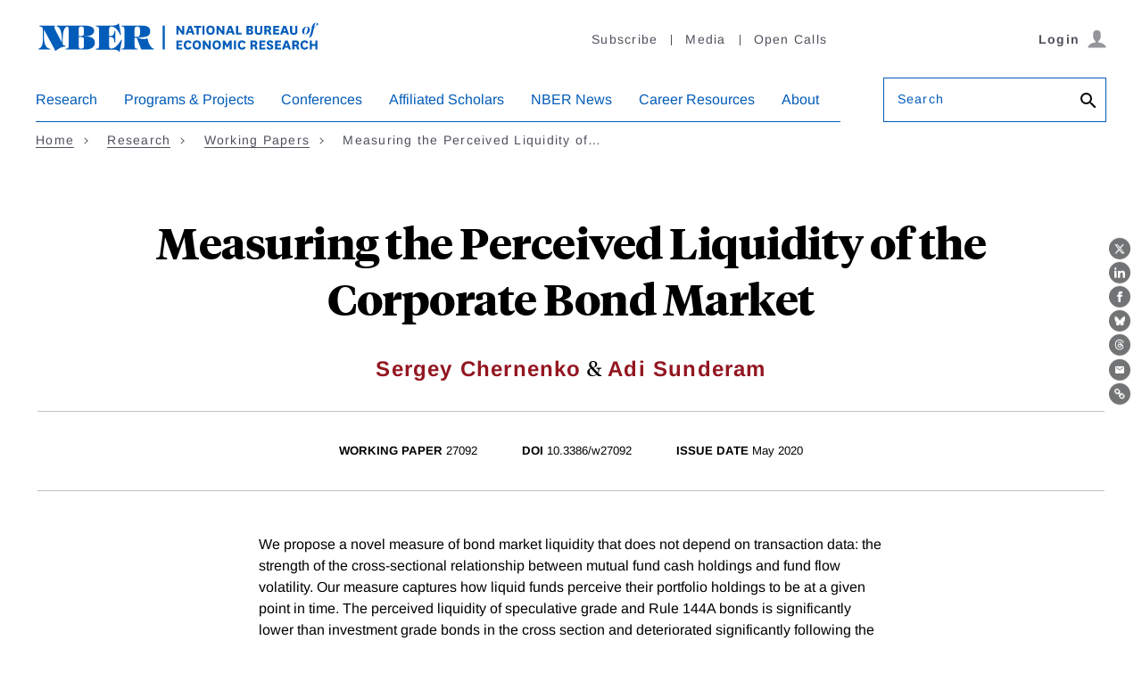

--- FILE ---
content_type: text/html; charset=UTF-8
request_url: https://www.nber.org/papers/w27092
body_size: 21060
content:
<!DOCTYPE html>
<html lang="en" dir="ltr" prefix="content: http://purl.org/rss/1.0/modules/content/  dc: http://purl.org/dc/terms/  foaf: http://xmlns.com/foaf/0.1/  og: http://ogp.me/ns#  rdfs: http://www.w3.org/2000/01/rdf-schema#  schema: http://schema.org/  sioc: http://rdfs.org/sioc/ns#  sioct: http://rdfs.org/sioc/types#  skos: http://www.w3.org/2004/02/skos/core#  xsd: http://www.w3.org/2001/XMLSchema# ">
  <head>
    <script src="/modules/custom/nber_user_auth/js/cookies.js?t9cvx2"></script>
<meta charset="utf-8" />
<style>/* @see https://github.com/aFarkas/lazysizes#broken-image-symbol */.js img.lazyload:not([src]) { visibility: hidden; }/* @see https://github.com/aFarkas/lazysizes#automatically-setting-the-sizes-attribute */.js img.lazyloaded[data-sizes=auto] { display: block; width: 100%; }</style>
<meta name="description" content="Founded in 1920, the NBER is a private, non-profit, non-partisan organization dedicated to conducting economic research and to disseminating research findings among academics, public policy makers, and business professionals." />
<meta name="keywords" content="Sergey Chernenko, Adi Sunderam" />
<link rel="canonical" href="https://www.nber.org/papers/w27092" />
<meta name="citation_title" content="Measuring the Perceived Liquidity of the Corporate Bond Market" />
<meta name="citation_doi" content="10.3386/w27092" />
<meta name="citation_author" content="Sergey Chernenko" />
<meta name="citation_author" content="Adi Sunderam" />
<meta name="citation_publication_date" content="2020/05/04" />
<meta name="citation_technical_report_institution" content="National Bureau of Economic Research" />
<meta name="citation_technical_report_number" content="w27092" />
<meta name="citation_pdf_url" content="https://www.nber.org/system/files/working_papers/w27092/w27092.pdf" />
<meta property="og:site_name" content="NBER" />
<meta property="og:type" content="article" />
<meta property="og:url" content="https://www.nber.org/papers/w27092" />
<meta property="og:title" content="Measuring the Perceived Liquidity of the Corporate Bond Market" />
<meta property="og:image" content="https://www.nber.org/sites/default/files/2022-06/NBER-FB-Share-Tile-1200.jpg" />
<meta name="dcterms.title" content="Measuring the Perceived Liquidity of the Corporate Bond Market" />
<meta name="dcterms.creator" content="Sergey Chernenko, Adi Sunderam" />
<meta name="dcterms.date" content="2020/05/04" />
<meta name="Generator" content="Drupal 10 (https://www.drupal.org)" />
<meta name="MobileOptimized" content="width" />
<meta name="HandheldFriendly" content="true" />
<meta name="viewport" content="width=device-width, initial-scale=1.0" />
<link rel="icon" href="/themes/custom/nber/favicon.ico" type="image/vnd.microsoft.icon" />
<script src="/sites/default/files/google_tag/primary/google_tag.script.js?t9cvx2" defer></script>

    <title>Measuring the Perceived Liquidity of the Corporate Bond Market | NBER</title>
    <link rel="stylesheet" media="all" href="/core/modules/system/css/components/align.module.css?t9cvx2" />
<link rel="stylesheet" media="all" href="/core/modules/system/css/components/fieldgroup.module.css?t9cvx2" />
<link rel="stylesheet" media="all" href="/core/modules/system/css/components/container-inline.module.css?t9cvx2" />
<link rel="stylesheet" media="all" href="/core/modules/system/css/components/clearfix.module.css?t9cvx2" />
<link rel="stylesheet" media="all" href="/core/modules/system/css/components/details.module.css?t9cvx2" />
<link rel="stylesheet" media="all" href="/core/modules/system/css/components/hidden.module.css?t9cvx2" />
<link rel="stylesheet" media="all" href="/core/modules/system/css/components/item-list.module.css?t9cvx2" />
<link rel="stylesheet" media="all" href="/core/modules/system/css/components/js.module.css?t9cvx2" />
<link rel="stylesheet" media="all" href="/core/modules/system/css/components/nowrap.module.css?t9cvx2" />
<link rel="stylesheet" media="all" href="/core/modules/system/css/components/position-container.module.css?t9cvx2" />
<link rel="stylesheet" media="all" href="/core/modules/system/css/components/reset-appearance.module.css?t9cvx2" />
<link rel="stylesheet" media="all" href="/core/modules/system/css/components/resize.module.css?t9cvx2" />
<link rel="stylesheet" media="all" href="/core/modules/system/css/components/system-status-counter.css?t9cvx2" />
<link rel="stylesheet" media="all" href="/core/modules/system/css/components/system-status-report-counters.css?t9cvx2" />
<link rel="stylesheet" media="all" href="/core/modules/system/css/components/system-status-report-general-info.css?t9cvx2" />
<link rel="stylesheet" media="all" href="/core/modules/system/css/components/tablesort.module.css?t9cvx2" />
<link rel="stylesheet" media="all" href="/modules/contrib/paragraphs/css/paragraphs.unpublished.css?t9cvx2" />
<link rel="stylesheet" media="all" href="/modules/contrib/sitewide_alert/css/sitewide_alert.css?t9cvx2" />
<link rel="stylesheet" media="all" href="/themes/custom/nber/assets/build/css/nber-generated.css?t9cvx2" />

    
    <!-- Fonts and jQuery preloading -->
    <link rel='preconnect' href='https://fonts.gstatic.com' crossorigin>
    
    <link rel="preload" as="font" type="font/woff2" href="/themes/custom/nber/assets/fonts/arimo-v17-latin_greek-regular.woff2" crossorigin="anonymous">
    <link rel="preload" as="font" type="font/woff2" href="/themes/custom/nber/assets/fonts/arimo-v17-latin_greek-700.woff2" crossorigin="anonymous">
    <link rel="preload" as="font" type="font/woff2" href="/themes/custom/nber/assets/fonts/arimo-v17-latin_greek-italic.woff2" crossorigin="anonymous">
    <link rel="preload" as="font" type="font/woff2" href="/themes/custom/nber/assets/fonts/arimo-v17-latin_greek-700italic.woff2" crossorigin="anonymous">

    <link rel="preload" as="font" type="font/woff2" href="/themes/custom/nber/assets/fonts/TiemposHeadlineWeb-Bold.woff2" crossorigin="anonymous">
    <link rel="preload" as="font" type="font/woff2" href="/themes/custom/nber/assets/fonts/TiemposHeadlineWeb-Bold.woff2" crossorigin="anonymous">
    <link rel="preload" as="font" type="font/woff2" href="/themes/custom/nber/assets/fonts/TiemposHeadlineWeb-Regular.woff2" crossorigin="anonymous">
    <link rel="preload" as="font" type="font/woff2" href="/themes/custom/nber/assets/fonts/TiemposHeadlineWeb-Medium.woff2" crossorigin="anonymous">
  </head>
  <body class="working-paper-body">
        <a href="#main-content" class="visually-hidden focusable">
      Skip to main content
    </a>
    <noscript><iframe src="https://www.googletagmanager.com/ns.html?id=GTM-MVRPF7C" height="0" width="0" style="display:none;visibility:hidden"></iframe></noscript><div data-sitewide-alert></div>
      <div class="dialog-off-canvas-main-canvas" data-off-canvas-main-canvas>
    <header class="header">
    <div class="content-wrap">
      <div class="header__grid header__branding-utility-user">
        <div class="header__branding">
  <a href="/" aria-label="NBER: National Bureau of Economic Research">
    <svg aria-hidden="true" xmlns="http://www.w3.org/2000/svg" viewBox="0 0 292.75 31.24"><title>NBER: National Bureau of Economic Research</title><path d="M149.44,8.91a8.1,8.1,0,0,1,.77,1.23h.06s-.05-.77-.05-1.94V4.49h2.11v9.15h-1.92l-3.23-4.35a9.3,9.3,0,0,1-.87-1.35h-.07a17.08,17.08,0,0,1,.1,2.06v3.64h-2.11V4.49h2Z"></path><path d="M160,11.73h-3.46l-.65,1.91h-2.21L157,4.49h2.61l3.34,9.15h-2.27ZM157.13,10h2.25L159,9a18,18,0,0,1-.72-2.61h-.06a23.42,23.42,0,0,1-.74,2.59Z"></path><path d="M165,13.64V6.32h-2.5V4.49h7.13V6.32h-2.55v7.32Z"></path><path d="M173.06,4.49v9.15H171V4.49Z"></path><path d="M174.89,9.07c0-3.08,1.63-4.77,4.34-4.77s4.35,1.69,4.35,4.77-1.65,4.75-4.35,4.75S174.89,12.13,174.89,9.07Zm2.19,0c0,1.8.7,2.91,2.15,2.91s2.15-1.11,2.15-2.91-.71-2.92-2.15-2.92S177.08,7.28,177.08,9.1Z"></path><path d="M190.62,8.91a8.47,8.47,0,0,1,.76,1.23h.07s0-.77,0-1.94V4.49h2.11v9.15h-1.93l-3.23-4.35a9.3,9.3,0,0,1-.87-1.35h-.06a17.08,17.08,0,0,1,.1,2.06v3.64H185.4V4.49h2Z"></path><path d="M201.18,11.73h-3.46l-.65,1.91h-2.21l3.31-9.15h2.61l3.34,9.15h-2.27ZM198.31,10h2.25l-.37-1a18,18,0,0,1-.72-2.61h-.06a22.38,22.38,0,0,1-.75,2.59Z"></path><path d="M207.58,4.49V11.8h3.57v1.84h-5.69V4.49Z"></path><path d="M221.16,9a2.08,2.08,0,0,1,2,2.16c0,1.5-1,2.5-3.23,2.5h-3.74V4.49H220c1.85,0,2.84.85,2.84,2.3a2,2,0,0,1-1.65,2.12Zm-1.63-.67c.72,0,1.18-.28,1.18-1s-.45-1-1.22-1h-1.17v2Zm-1.21,3.54h1.49c.8,0,1.25-.25,1.25-1s-.42-1-1.25-1h-1.49Z"></path><path d="M232.38,4.49v6.09c0,2.47-1.74,3.24-3.78,3.24s-3.77-.77-3.77-3.24V4.49h2.11V10c0,1.3.34,2.08,1.66,2.08s1.68-.78,1.68-2.1V4.49Z"></path><path d="M239.6,13.64a1.64,1.64,0,0,1-.49-1l-.34-1.37c-.18-.77-.54-.91-1.24-.91h-.9v3.23h-2.11V4.49h3.6c2,0,3.32.74,3.32,2.79a2.1,2.1,0,0,1-2,2.3v0A1.65,1.65,0,0,1,241,11l.47,1.71a2.06,2.06,0,0,0,.51,1Zm-3-5H238c.84,0,1.31-.33,1.31-1.2s-.44-1.2-1.31-1.2h-1.35Z"></path><path d="M249.69,13.64h-6.14V4.49h6.14V6.32h-4V8.14h3.55V9.89h-3.55V11.8h4Z"></path><path d="M256.94,11.73h-3.46l-.66,1.91h-2.2l3.31-9.15h2.61l3.33,9.15h-2.26ZM254.07,10h2.25L256,9a18,18,0,0,1-.72-2.61h-.06a22.38,22.38,0,0,1-.75,2.59Z"></path><path d="M268.37,4.49v6.09c0,2.47-1.74,3.24-3.78,3.24s-3.77-.77-3.77-3.24V4.49h2.11V10c0,1.3.34,2.08,1.66,2.08s1.68-.78,1.68-2.1V4.49Z"></path><path d="M277.87,5.39a3,3,0,0,1,3.29,3.12,4.76,4.76,0,0,1-4.68,4.83,3,3,0,0,1-3.29-3.11A4.79,4.79,0,0,1,277.87,5.39Zm0,.29c-.91,0-1.67,1.31-2.16,3a10.89,10.89,0,0,0-.42,2.54c0,1,.25,1.86,1.12,1.86s1.68-1.32,2.15-3A9.8,9.8,0,0,0,279,7.53C279,6.52,278.78,5.68,277.91,5.68Z"></path><path d="M285.69,5.54h1.85l-.17.41h-1.76l-1.69,6.91c-.68,2.76-2,3.79-4.09,3.85v0c1-.44,1.53-2,2.16-4.8L283.36,6h-1l.05-.16,1-.33.17-.6c.72-2.3,2-3.4,3.95-3.4,1.25,0,2.11.51,2.11,1.38a1.32,1.32,0,0,1-1.46,1.24,1.17,1.17,0,0,1-.95-.36,1.16,1.16,0,0,0,1-1.22c0-.5-.23-.8-.7-.8-.79,0-1.21.74-1.64,2.85Z"></path><path d="M150.36,28.89h-6.13V19.74h6.13v1.84h-4V23.4h3.54v1.75h-3.54v1.91h4Z"></path><path d="M159.9,27a4,4,0,0,1-3.93,2.1c-2.49,0-4.2-1.72-4.2-4.77s1.68-4.75,4.47-4.75A3.75,3.75,0,0,1,160,21.87l-2,1a1.74,1.74,0,0,0-1.77-1.45c-1.38,0-2.22,1.1-2.22,2.94s.74,2.86,2.25,2.86a2,2,0,0,0,1.91-1.31Z"></path><path d="M160.87,24.33c0-3.08,1.63-4.77,4.33-4.77s4.35,1.69,4.35,4.77-1.64,4.75-4.35,4.75S160.87,27.39,160.87,24.33Zm2.19,0c0,1.8.7,2.9,2.14,2.9s2.16-1.1,2.16-2.9-.71-2.92-2.16-2.92S163.06,22.54,163.06,24.36Z"></path><path d="M176.6,24.17a8.47,8.47,0,0,1,.76,1.23h.06s0-.78,0-1.94V19.74h2.11v9.15h-1.93l-3.23-4.35a8.71,8.71,0,0,1-.87-1.35h-.06a19.29,19.29,0,0,1,.09,2.07v3.63h-2.11V19.74h2Z"></path><path d="M181.32,24.33c0-3.08,1.63-4.77,4.33-4.77S190,21.25,190,24.33s-1.64,4.75-4.35,4.75S181.32,27.39,181.32,24.33Zm2.19,0c0,1.8.7,2.9,2.14,2.9s2.16-1.1,2.16-2.9-.71-2.92-2.16-2.92S183.51,22.54,183.51,24.36Z"></path><path d="M195.87,26.78l-1.26-2.1a7.59,7.59,0,0,1-.7-1.39h-.06a10,10,0,0,1,.09,1.55v4.05h-2.11V19.74H194l1.72,3.1a6.54,6.54,0,0,1,.65,1.33h.06a8.13,8.13,0,0,1,.66-1.33l1.74-3.1h2.11v9.15h-2.1V24.84a11.22,11.22,0,0,1,.08-1.55h-.06a7.9,7.9,0,0,1-.69,1.39l-1.27,2.1Z"></path><path d="M205.42,19.74v9.15h-2.11V19.74Z"></path><path d="M215.37,27a4,4,0,0,1-3.93,2.1c-2.48,0-4.19-1.72-4.19-4.77s1.68-4.75,4.47-4.75a3.76,3.76,0,0,1,3.73,2.31l-2,1a1.74,1.74,0,0,0-1.77-1.45c-1.39,0-2.23,1.1-2.23,2.94s.75,2.86,2.26,2.86a2,2,0,0,0,1.91-1.31Z"></path><path d="M225.42,28.89a1.55,1.55,0,0,1-.48-.94l-.34-1.37c-.19-.78-.55-.92-1.25-.92h-.9v3.23h-2.11V19.74h3.6c2.05,0,3.33.75,3.33,2.8a2.11,2.11,0,0,1-2,2.3v0a1.67,1.67,0,0,1,1.53,1.34l.46,1.7a2.16,2.16,0,0,0,.51,1Zm-3-5h1.35c.84,0,1.31-.32,1.31-1.19s-.44-1.2-1.31-1.2h-1.35Z"></path><path d="M235.51,28.89h-6.13V19.74h6.13v1.84h-4V23.4H235v1.75h-3.54v1.91h4Z"></path><path d="M238.55,26a1.71,1.71,0,0,0,1.71,1.48c.7,0,1.21-.29,1.21-.91s-.32-.87-1.52-1.24c-2.1-.67-3-1.46-3-3,0-2.06,1.62-2.75,3.22-2.75,1.88,0,3.28.64,3.46,2.38l-2.09.53a1.25,1.25,0,0,0-1.32-1.17c-.59,0-1.06.27-1.06.86s.5.88,1.57,1.21c1.92.6,2.9,1.26,2.9,3,0,2-1.61,2.72-3.55,2.72s-3-.59-3.48-2.24Z"></path><path d="M251.61,28.89h-6.13V19.74h6.13v1.84h-4V23.4h3.54v1.75h-3.54v1.91h4Z"></path><path d="M258.86,27H255.4l-.65,1.91h-2.21l3.31-9.15h2.61l3.34,9.15h-2.27ZM256,25.23h2.25l-.37-1a16.75,16.75,0,0,1-.71-2.61h-.07a23.19,23.19,0,0,1-.74,2.6Z"></path><path d="M268.23,28.89a1.55,1.55,0,0,1-.48-.94l-.35-1.37c-.18-.78-.54-.92-1.24-.92h-.9v3.23h-2.11V19.74h3.6c2.05,0,3.33.75,3.33,2.8a2.11,2.11,0,0,1-2,2.3v0a1.65,1.65,0,0,1,1.52,1.34l.47,1.7a2.06,2.06,0,0,0,.51,1Zm-3-5h1.35c.84,0,1.31-.32,1.31-1.19s-.44-1.2-1.31-1.2h-1.35Z"></path><path d="M279.59,27a4,4,0,0,1-3.93,2.1c-2.48,0-4.19-1.72-4.19-4.77s1.68-4.75,4.47-4.75a3.76,3.76,0,0,1,3.73,2.31l-2,1a1.74,1.74,0,0,0-1.77-1.45c-1.39,0-2.23,1.1-2.23,2.94s.75,2.86,2.26,2.86a2,2,0,0,0,1.91-1.31Z"></path><path d="M281.13,28.89V19.74h2.11v3.59h3.51V19.74h2.11v9.15h-2.11V25.17h-3.51v3.72Z"></path><path d="M49.51,15.57V15.5C56.93,15.57,60,12.67,60,9.88c0-3.11-2.63-5.53-9.74-5.53h-28c-.83,0-1.59.76,0,1.07,2.34.63,4.48,4.49,4.48,12.94v3.28h-.07L20.2,8.91c-2-4-.45-3.07-.45-4.07,0-.49-.59-.49-.79-.49H5.25c-.41,0-1.44,0-1.44.52s.65.49,1.07.49A3.49,3.49,0,0,1,7.33,7V18.57c0,3.52-.66,8.84-4.11,9.49-.24.07-.52.1-.52.48s.38.49.73.49h10.8c1,0,1.07-.87-.14-1-3-.42-5.76-3.66-5.76-13.53v-6l.1-.07L18.89,27.92c.51.93.89,2.42,1.2,2.42a2.77,2.77,0,0,0,1.25-.69A16,16,0,0,1,29.14,26c.34,0,1.41-.07,1.41-.56,0-.93-1.9-.07-2.8-1.79v-5.9c0-9.91,2.73-12,4.35-12.36l.15,0c1.58.22,1.66,1.53,1.66,8.94v4.72c0,8.49-.1,9-2.45,9-.34,0-1,0-1,.55s.59.45.9.45H50.72c6.83,0,9.93-3.18,9.93-7.22C60.65,18.33,58.31,15.09,49.51,15.57Zm-5.42-5.52c0-4.49.31-4.69,2.62-4.69s2.73.58,2.73,3.52v3.38c0,1.93-.59,2.86-3.66,2.86H44.09Zm5.35,9v5.18c0,3.38-.65,3.8-2.69,3.8-2.55,0-2.66-.18-2.66-4.8V16.12h1.62C49.06,16.12,49.47,16.81,49.44,19.05Z"></path><path d="M87.38,19.64l-.76,1.11C84.86,23.47,81.27,28,77.72,28c-1.76,0-2.49-.49-2.49-4V16h1c2.42,0,4.35,1.14,4.42,4.66,0,1.76,1,1.52,1,.41V10.36c0-.9-.83-1.24-1,.24-.41,3.49-2,4.42-4.42,4.42h-1V9.32c.14-3.41.62-4,2.52-4,3.69,0,7.08,4.52,8.39,7.59.1.27.45,1.24.86,1.24s.45-.42.28-1.59L85.45,3.08c-.14-1.14-.56-1.14-1.07-.52-.83.93-1.93,1.66-6.25,1.79H62.5c-.31,0-.9,0-.9.45s.66.56,1,.56c2.35,0,2.45.48,2.45,9v4.72c0,8.49-.1,9-2.45,9-.34,0-1,0-1,.55s.59.45.9.45H78.13c5.94,0,6.35,1,7.08,1.93.31.41.79.48,1-.59l2.24-11.11C88.45,18.88,87.9,18.43,87.38,19.64Z"></path><path d="M120.69,28c-2.24,0-5.69-6.66-5.79-9.63,0-.86-.11-.79-1.35-.59a11,11,0,0,1-8.66-1.14v-.06c4.73-.32,12.59.31,12.59-6.42,0-6.15-6.72-5.84-11.11-5.84H88.81c-.28,0-.86,0-.86.52s.48.49.82.49c2.18,0,2.35.62,2.35,9v4.72c0,8.36-.17,9-2.35,9-.34,0-.82.07-.82.48s.58.52.86.52h14.8c.28,0,.87,0,.87-.52S104,28,103.65,28c-2.18,0-2.35-.62-2.35-9V16.92h2.38L107.86,28c.2.72.31,1,1.1,1h11.66c.32,0,.76,0,.76-.45S121,28,120.69,28ZM101.3,15.91v-5c0-5.46.59-5.52,2.8-5.52S107,5.53,107,9.91c0,5.35-.76,6-3,6Z"></path><rect x="130.19" y="4.35" width="2.2" height="24.6"></rect></svg>
  </a>
</div>
        <div class="header__utility header__utility--desktop">
          
    
<nav class="utility-nav js-utility-nav" aria-label="Utility Navigation">
          


<ul class="utility-nav__list">
        <li class="utility-nav__item"><a href="/subscribe">Subscribe</a></li>
        <li class="utility-nav__item"><a href="/media">Media</a></li>
        <li class="utility-nav__item"><a href="/calls-papers-and-proposals">Open Calls</a></li>
    </ul>
    </nav>


        </div>
        <div class="header__user header__user--desktop"></div>
        <div class="header__mobile js-header__mobile">
          <button type="button" class="btn btn--icon js-hamburger" aria-haspopup="true" aria-expanded="false" aria-controls="nav-search-pane" aria-label="Search" data-target="nav-search-pane" data-focus="search-bar__field--mobile">
            <span class="icon-search">
              <svg aria-hidden="true" version="1.1" xmlns="http://www.w3.org/2000/svg" xmlns:xlink="http://www.w3.org/1999/xlink" width="26" height="26" viewBox="0 0 23 23">
                <path d="M9.516 14.016q1.875 0 3.188-1.313t1.313-3.188-1.313-3.188-3.188-1.313-3.188 1.313-1.313 3.188 1.313 3.188 3.188 1.313zM15.516 14.016l4.969 4.969-1.5 1.5-4.969-4.969v-0.797l-0.281-0.281q-1.781 1.547-4.219 1.547-2.719 0-4.617-1.875t-1.898-4.594 1.898-4.617 4.617-1.898 4.594 1.898 1.875 4.617q0 2.438-1.547 4.219l0.281 0.281h0.797z"></path>
              </svg>
            </span>
          </button>
          <button type="button" class="btn btn--icon trigger-hamburger js-hamburger" aria-haspopup="true" aria-expanded="false" aria-controls="nav-search-pane" aria-label="Menu" data-target="nav-search-pane"><span class="icon-hamburger"></span></button>
      </div>
      </div>

      <div class="header__grid header__nav-search" id="nav-search-pane" aria-hidden="false">
        <div class="header__user-close">
          <div class="header__user header__user--mobile"></div>
          <button type="button" class="btn btn--link trigger-hamburger-close js-hamburger-close">
            <svg aria-hidden="true" xmlns="http://www.w3.org/2000/svg" viewBox="0 0 24 24"><path d="M23 20.168l-8.185-8.187 8.185-8.174-2.832-2.807-8.182 8.179-8.176-8.179-2.81 2.81 8.186 8.196-8.186 8.184 2.81 2.81 8.203-8.192 8.18 8.192z"/></svg>
          </button>
        </div>

        <div class="header__search header__search--mobile">
          <form action="/search" class="form search-bar" role="search">
            <div class="form__field form__field--search js-label form__field--placeholder">
              <label for="search-bar__field--mobile">Search</label>
              <input name="q" type="text" id="search-bar__field--mobile" class="search-bar__field--mobile">
              <button class="btn btn--no-style" aria-label="Search">
                <svg aria-hidden="true" version="1.1" xmlns="http://www.w3.org/2000/svg" xmlns:xlink="http://www.w3.org/1999/xlink" width="24" height="24" viewBox="0 0 24 24">
                  <path d="M9.516 14.016q1.875 0 3.188-1.313t1.313-3.188-1.313-3.188-3.188-1.313-3.188 1.313-1.313 3.188 1.313 3.188 3.188 1.313zM15.516 14.016l4.969 4.969-1.5 1.5-4.969-4.969v-0.797l-0.281-0.281q-1.781 1.547-4.219 1.547-2.719 0-4.617-1.875t-1.898-4.594 1.898-4.617 4.617-1.898 4.594 1.898 1.875 4.617q0 2.438-1.547 4.219l0.281 0.281h0.797z"></path>
                </svg>
              </button>
            </div>
          </form>
        </div>

        <div class="header__nav js-header__nav">
              <nav class="primary-nav js-primary-nav" aria-label="Main Navigation" role="navigation">
          
    
    
        <ul class="primary-nav__list ">
                
        <li class="primary-nav__item primary-nav__item--has-children primary-nav__item--has-megadropdown">
                          <button type="button" class="primary-nav__action js-primary-nav__action" aria-haspopup="true" aria-expanded="false">Research</button>
              <div class="primary-nav__dropdown">
                <div class="primary-nav__dropdown-heading"></div>
                <div class="primary-nav__dropdown-body">
                                    <a href="/research" data-is-megamenu="1" title="This is a link to the research page" class="primary-nav__dropdown-link link link--arrow" data-drupal-link-system-path="node/7206">EXPLORE Research</a>
                                      
  
      <ul class="primary-nav__sublist ">
                                  <li class="primary-nav__sublist-column">
                                          
          <span data-is-column="1" class="link primary-nav__sublist-heading primary-nav__sublist-heading--has-link">Findings</span>

                        
  
      <ul class=" primary-nav__tertiary">
                                  <li class="primary-nav__subitem">
                                          
          <a href="/papers" class="link" data-drupal-link-system-path="node/43401">Working Papers</a>

                    </li>
                                          <li class="primary-nav__subitem">
                                          
          <a href="/books-and-chapters" class="link" data-drupal-link-system-path="node/43406">Books &amp; Chapters</a>

                    </li>
                                          <li class="primary-nav__subitem">
                                          
          <a href="/research/videos" data-is-megamenu="0" data-is-column="0" data-invisible="0" class="link" data-drupal-link-system-path="node/758387">Videos</a>

                    </li>
              
    </ul>
  
                    </li>
                                          <li class="primary-nav__sublist-column">
                                          
          <span data-is-column="1" class="link primary-nav__sublist-heading primary-nav__sublist-heading--has-link">Periodicals</span>

                        
  
      <ul class=" primary-nav__tertiary">
                                  <li class="primary-nav__subitem">
                                          
          <a href="/digest" data-is-megamenu="0" data-is-column="0" data-invisible="0" class="link" data-drupal-link-system-path="node/803540">The Digest</a>

                    </li>
                                          <li class="primary-nav__subitem">
                                          
          <a href="/reporter" data-is-megamenu="0" data-is-column="0" data-invisible="0" class="link" data-drupal-link-system-path="node/803541">The Reporter</a>

                    </li>
                                          <li class="primary-nav__subitem">
                                          
          <a href="/ba" data-is-megamenu="0" data-is-column="0" data-invisible="0" class="link" data-drupal-link-system-path="node/1118173">The Bulletin on the Economics of Alzheimer&#039;s Disease and Related Dementias</a>

                    </li>
                                          <li class="primary-nav__subitem">
                                          
          <a href="/bh" data-is-megamenu="0" data-is-column="0" data-invisible="0" class="link" data-drupal-link-system-path="node/803543">The Bulletin on Health</a>

                    </li>
                                          <li class="primary-nav__subitem">
                                          
          <a href="/be" data-is-megamenu="0" data-is-column="0" data-invisible="0" class="link" data-drupal-link-system-path="node/803544">The Bulletin on Entrepreneurship</a>

                    </li>
                                          <li class="primary-nav__subitem">
                                          
          <a href="/brd" data-is-megamenu="0" data-is-column="0" data-invisible="0" class="link" data-drupal-link-system-path="node/803542">The Bulletin on Retirement and Disability Archives</a>

                    </li>
                                          <li class="primary-nav__subitem">
                                          
          <a href="/bah" data-is-megamenu="0" data-is-column="0" data-invisible="0" class="link" data-drupal-link-system-path="node/803545">The Bulletin on Aging &amp; Health Archives</a>

                    </li>
              
    </ul>
  
                    </li>
                                          <li class="primary-nav__sublist-column">
                                          
          <span data-is-megamenu="1" data-is-column="1" class="link primary-nav__sublist-heading primary-nav__sublist-heading--has-link">Data &amp; Business Cycles</span>

                        
  
      <ul class=" primary-nav__tertiary">
                                  <li class="primary-nav__subitem">
                                          
          <a href="/research/boston-research-data-center" class="link" data-drupal-link-system-path="node/155940">Boston Research Data Center</a>

                    </li>
                                          <li class="primary-nav__subitem">
                                          
          <a href="/research/business-cycle-dating" class="link" data-drupal-link-system-path="node/98388">Business Cycle Dating</a>

                    </li>
                                          <li class="primary-nav__subitem">
                                          
          <a href="/research/data" class="link" data-drupal-link-system-path="node/93388">Public Use Data Archive</a>

                    </li>
              
    </ul>
  
                    </li>
                                          <li class="primary-nav__sublist-column">
                                          
          <a href="/research/topics" data-is-megamenu="0" data-is-column="1" data-invisible="0" class="link link--arrow primary-nav__sublist-heading primary-nav__sublist-heading--has-link" data-drupal-link-system-path="node/43411">All Topics</a>

                        
  
      <ul class=" primary-nav__tertiary">
                                  <li class="primary-nav__subitem">
                                          
          <a href="/topics/taxation" data-is-megamenu="0" data-is-column="0" data-invisible="0" class="link" data-drupal-link-system-path="taxonomy/term/4720">Taxation</a>

                    </li>
                                          <li class="primary-nav__subitem">
                                          
          <a href="/themes/immigration/immigrationsummary.shtml?page=1&amp;perPage=50" data-is-megamenu="0" data-is-column="0" data-invisible="0" class="link" data-drupal-link-query="{&quot;page&quot;:&quot;1&quot;,&quot;perPage&quot;:&quot;50&quot;}" data-drupal-link-system-path="taxonomy/term/591">Unemployment and Immigration</a>

                    </li>
                                          <li class="primary-nav__subitem">
                                          
          <a href="/taxonomy/term/681" class="link" data-drupal-link-system-path="taxonomy/term/681">Energy</a>

                    </li>
                                          <li class="primary-nav__subitem">
                                          
          <a href="/topics/entrepreneurship" class="link" data-drupal-link-system-path="taxonomy/term/4701">Entrepreneurship</a>

                    </li>
                                          <li class="primary-nav__subitem">
                                          
          <a href="/taxonomy/term/481" data-is-megamenu="0" data-is-column="0" data-invisible="0" class="link" data-drupal-link-system-path="taxonomy/term/481">Trade</a>

                    </li>
              
    </ul>
  
                    </li>
              
    </ul>
  
                </div>
              </div>
                    </li>
                
        <li class="primary-nav__item primary-nav__item--has-children primary-nav__item--has-megadropdown">
                          <button type="button" class="primary-nav__action js-primary-nav__action" aria-haspopup="true" aria-expanded="false">Programs &amp; Projects</button>
              <div class="primary-nav__dropdown">
                <div class="primary-nav__dropdown-heading"></div>
                <div class="primary-nav__dropdown-body">
                                    <a href="/programs-projects" data-is-megamenu="1" class="primary-nav__dropdown-link link link--arrow" data-drupal-link-system-path="node/7211">EXPLORE Programs &amp; Projects</a>
                                      
  
      <ul class="primary-nav__sublist ">
                                  <li class="primary-nav__sublist-column">
                                          
          <a href="/programs-projects/programs-working-groups" data-is-column="1" class="link link--arrow primary-nav__sublist-heading primary-nav__sublist-heading--has-link" data-drupal-link-system-path="node/43416">Programs</a>

                        
  
      <ul class=" primary-nav__tertiary">
                                  <li class="primary-nav__subitem">
                                          
          <a href="/programs-projects/programs-working-groups/economics-aging" class="link" data-drupal-link-system-path="node/11541">Economics of Aging</a>

                    </li>
                                          <li class="primary-nav__subitem">
                                          
          <a href="/programs-projects/programs-working-groups/asset-pricing" class="link" data-drupal-link-system-path="node/11546">Asset Pricing</a>

                    </li>
                                          <li class="primary-nav__subitem">
                                          
          <a href="/programs-projects/programs-working-groups/children-and-families" data-is-megamenu="0" data-is-column="0" data-invisible="0" class="link" data-drupal-link-system-path="node/11551">Children and Families</a>

                    </li>
                                          <li class="primary-nav__subitem">
                                          
          <a href="/programs-projects/programs-working-groups/corporate-finance" class="link" data-drupal-link-system-path="node/11556">Corporate Finance</a>

                    </li>
                                          <li class="primary-nav__subitem">
                                          
          <a href="/programs-projects/programs-working-groups/development-economics" class="link" data-drupal-link-system-path="node/11641">Development Economics</a>

                    </li>
                                          <li class="primary-nav__subitem">
                                          
          <a href="/programs-projects/programs-working-groups/development-american-economy" class="link" data-drupal-link-system-path="node/11561">Development of the American Economy</a>

                    </li>
                                          <li class="primary-nav__subitem">
                                          
          <a href="/programs-projects/programs-working-groups/economic-fluctuations-and-growth" class="link" data-drupal-link-system-path="node/11571">Economic Fluctuations and Growth</a>

                    </li>
                                          <li class="primary-nav__subitem">
                                          
          <a href="/programs-projects/programs-working-groups/economics-education" class="link" data-drupal-link-system-path="node/11566">Economics of Education</a>

                    </li>
                                          <li class="primary-nav__subitem">
                                          
          <a href="/programs-projects/programs-working-groups/economics-health" data-is-megamenu="0" data-is-column="0" data-invisible="0" class="link" data-drupal-link-system-path="node/679497">Economics of Health</a>

                    </li>
                                          <li class="primary-nav__subitem">
                                          
          <a href="/programs-projects/programs-working-groups/environment-and-energy-economics" class="link" data-drupal-link-system-path="node/11636">Environment and Energy Economics</a>

                    </li>
                                          <li class="primary-nav__subitem">
                                          
          <a href="/programs-projects/programs-working-groups/industrial-organization" class="link" data-drupal-link-system-path="node/11586">Industrial Organization</a>

                    </li>
                                          <li class="primary-nav__subitem">
                                          
          <a href="/programs-projects/programs-working-groups/international-finance-and-macroeconomics" class="link" data-drupal-link-system-path="node/11591">International Finance and Macroeconomics</a>

                    </li>
                                          <li class="primary-nav__subitem">
                                          
          <a href="/programs-projects/programs-working-groups/international-trade-and-investment" class="link" data-drupal-link-system-path="node/11596">International Trade and Investment</a>

                    </li>
                                          <li class="primary-nav__subitem">
                                          
          <a href="/programs-projects/programs-working-groups/labor-studies" class="link" data-drupal-link-system-path="node/11601">Labor Studies</a>

                    </li>
                                          <li class="primary-nav__subitem">
                                          
          <a href="/programs-projects/programs-working-groups/law-and-economics" class="link" data-drupal-link-system-path="node/11606">Law and Economics</a>

                    </li>
                                          <li class="primary-nav__subitem">
                                          
          <a href="/programs-projects/programs-working-groups/monetary-economics" class="link" data-drupal-link-system-path="node/11611">Monetary Economics</a>

                    </li>
                                          <li class="primary-nav__subitem">
                                          
          <a href="/programs-projects/programs-working-groups/political-economy" class="link" data-drupal-link-system-path="node/11631">Political Economy</a>

                    </li>
                                          <li class="primary-nav__subitem">
                                          
          <a href="/programs-projects/programs-working-groups/productivity-innovation-and-entrepreneurship" class="link" data-drupal-link-system-path="node/11616">Productivity, Innovation, and Entrepreneurship</a>

                    </li>
                                          <li class="primary-nav__subitem">
                                          
          <a href="/programs-projects/programs-working-groups/public-economics" class="link" data-drupal-link-system-path="node/11621">Public Economics</a>

                    </li>
              
    </ul>
  
                    </li>
                                          <li class="primary-nav__sublist-column">
                                          
          <a href="/programs-projects/programs-working-groups#Groups" data-is-column="1" class="link link--arrow primary-nav__sublist-heading primary-nav__sublist-heading--has-link" data-drupal-link-system-path="node/43416">Working Groups</a>

                        
  
      <ul class=" primary-nav__tertiary">
                                  <li class="primary-nav__subitem">
                                          
          <a href="/programs-projects/programs-working-groups%23Groups/behavioral-finance" class="link" data-drupal-link-system-path="node/11686">Behavioral Finance</a>

                    </li>
                                          <li class="primary-nav__subitem">
                                          
          <a href="/programs-projects/programs-working-groups%23Groups/chinese-economy" class="link" data-drupal-link-system-path="node/11676">Chinese Economy </a>

                    </li>
                                          <li class="primary-nav__subitem">
                                          
          <a href="/programs-projects/programs-working-groups%23Groups/economics-crime" class="link" data-drupal-link-system-path="node/11681">Economics of Crime</a>

                    </li>
                                          <li class="primary-nav__subitem">
                                          
          <a href="/programs-projects/programs-working-groups%23Groups/entrepreneurship" class="link" data-drupal-link-system-path="node/11651">Entrepreneurship</a>

                    </li>
                                          <li class="primary-nav__subitem">
                                          
          <a href="/programs-projects/programs-working-groups%23Groups/gender-economy" data-is-megamenu="0" data-is-column="0" data-invisible="0" class="link" data-drupal-link-system-path="node/715312">Gender in the Economy</a>

                    </li>
                                          <li class="primary-nav__subitem">
                                          
          <a href="/programs-projects/programs-working-groups%23Groups/household-finance" class="link" data-drupal-link-system-path="node/11706">Household Finance</a>

                    </li>
                                          <li class="primary-nav__subitem">
                                          
          <a href="/programs-projects/programs-working-groups%23Groups/innovation-policy" class="link" data-drupal-link-system-path="node/11691">Innovation Policy</a>

                    </li>
                                          <li class="primary-nav__subitem">
                                          
          <a href="/programs-projects/programs-working-groups%23Groups/insurance" class="link" data-drupal-link-system-path="node/11656">Insurance</a>

                    </li>
                                          <li class="primary-nav__subitem">
                                          
          <a href="/programs-projects/programs-working-groups%23Groups/market-design" class="link" data-drupal-link-system-path="node/11696">Market Design</a>

                    </li>
                                          <li class="primary-nav__subitem">
                                          
          <a href="/programs-projects/programs-working-groups%23Groups/organizational-economics" class="link" data-drupal-link-system-path="node/11671">Organizational Economics</a>

                    </li>
                                          <li class="primary-nav__subitem">
                                          
          <a href="/programs-projects/programs-working-groups%23Groups/personnel-economics" class="link" data-drupal-link-system-path="node/11661">Personnel Economics</a>

                    </li>
                                          <li class="primary-nav__subitem">
                                          
          <a href="/programs-projects/programs-working-groups%23Groups/race-and-stratification-economy" data-is-megamenu="0" data-is-column="0" data-invisible="0" class="link" data-drupal-link-system-path="node/281780">Race and Stratification in the Economy</a>

                    </li>
                                          <li class="primary-nav__subitem">
                                          
          <a href="/programs-projects/programs-working-groups%23Groups/urban-economics" class="link" data-drupal-link-system-path="node/11666">Urban Economics</a>

                    </li>
              
    </ul>
  
                    </li>
                                          <li class="primary-nav__sublist-column">
                                          
          <a href="/programs-projects/projects-and-centers" data-is-megamenu="0" data-is-column="1" data-invisible="0" class="link link--arrow primary-nav__sublist-heading primary-nav__sublist-heading--has-link" data-drupal-link-system-path="node/43421">All Projects &amp; Centers</a>

                        
  
      <ul class=" primary-nav__tertiary">
                                  <li class="primary-nav__subitem">
                                          
          <a href="/programs-projects/projects-and-centers/center-aging-and-health-research" class="link" data-drupal-link-system-path="node/93444">Center for Aging and Health Research</a>

                    </li>
                                          <li class="primary-nav__subitem">
                                          
          <a href="/programs-projects/projects-and-centers/ADRD" data-is-megamenu="0" data-is-column="0" data-invisible="0" class="link" data-drupal-link-system-path="node/915763">Center on Economics of Alzheimer&#039;s Disease</a>

                    </li>
                                          <li class="primary-nav__subitem">
                                          
          <a href="/programs-projects/projects-and-centers/conference-research-income-and-wealth" class="link" data-drupal-link-system-path="node/44210">Conference on Research in Income and Wealth</a>

                    </li>
                                          <li class="primary-nav__subitem">
                                          
          <a href="/programs-projects/projects-and-centers/economics-digitization" class="link" data-drupal-link-system-path="node/137721">Economics of Digitization</a>

                    </li>
                                          <li class="primary-nav__subitem">
                                          
          <a href="/programs-projects/projects-and-centers/economic-measurement-research-institute" data-is-megamenu="0" data-is-column="0" data-invisible="0" class="link" data-drupal-link-system-path="node/1181119">Economic Measurement Research Institute</a>

                    </li>
                                          <li class="primary-nav__subitem">
                                          
          <a href="/programs-projects/projects-and-centers/financial-frictions-and-systemic-risk" class="link" data-drupal-link-system-path="node/772597">Financial Frictions and Systemic Risk</a>

                    </li>
                                          <li class="primary-nav__subitem">
                                          
          <a href="/programs-projects/projects-and-centers/new-developments-long-term-asset-management" data-is-megamenu="0" data-is-column="0" data-invisible="0" class="link" data-drupal-link-system-path="node/469747">New Developments in Long-Term Asset Management</a>

                    </li>
                                          <li class="primary-nav__subitem">
                                          
          <a href="/programs-projects/projects-and-centers/healthcare-decision-making-and-outcomes-people-living-alzheimers-disease" data-is-megamenu="0" data-is-column="0" data-invisible="0" class="link" data-drupal-link-system-path="node/99656">Healthcare Decision-Making and Outcomes for People Living with Alzheimer&#039;s Disease</a>

                    </li>
                                          <li class="primary-nav__subitem">
                                          
          <a href="/programs-projects/projects-and-centers/annual-conference-macroeconomics" class="link" data-drupal-link-system-path="node/98834">Macroeconomics Annual</a>

                    </li>
                                          <li class="primary-nav__subitem">
                                          
          <a href="/programs-projects/projects-and-centers/measuring-clinical-and-economic-outcomes-associated-delivery-systems" class="link" data-drupal-link-system-path="node/99655">Measuring the Clinical and Economic Outcomes Associated with Delivery Systems</a>

                    </li>
                                          <li class="primary-nav__subitem">
                                          
          <a href="/programs-projects/projects-and-centers/nber-roybal-center-behavior-change-health" class="link" data-drupal-link-system-path="node/93452">The Roybal Center for Behavior Change in Health</a>

                    </li>
                                          <li class="primary-nav__subitem">
                                          
          <a href="/programs-projects/projects-and-centers/economics-science" class="link" data-drupal-link-system-path="node/93447">Science of Science Funding</a>

                    </li>
                                          <li class="primary-nav__subitem">
                                          
          <a href="/programs-projects/projects-and-centers/training-program-aging-and-health-economics" class="link" data-drupal-link-system-path="node/94634">Training Program in Aging and Health Economics</a>

                    </li>
                                          <li class="primary-nav__subitem">
                                          
          <a href="/programs-projects/projects-and-centers/transportation-economics-21st-century" class="link" data-drupal-link-system-path="node/105595">Transportation Economics in the 21st Century</a>

                    </li>
              
    </ul>
  
                    </li>
              
    </ul>
  
                </div>
              </div>
                    </li>
                
        <li class="primary-nav__item primary-nav__item--has-children">
                          <button type="button" class="primary-nav__action js-primary-nav__action" aria-haspopup="true" aria-expanded="false">Conferences</button>
              <div class="primary-nav__dropdown">
                <div class="primary-nav__dropdown-heading"></div>
                <div class="primary-nav__dropdown-body">
                                    <a href="/conferences" class="primary-nav__dropdown-link link link--arrow" data-drupal-link-system-path="node/43386">EXPLORE Conferences</a>
                                      
  
      <ul class="primary-nav__sublist ">
                                  <li class="primary-nav__subitem">
                                          
          <a href="/summer-institute" class="link" data-drupal-link-system-path="node/96979">Summer Institute</a>

                    </li>
                                          <li class="primary-nav__subitem">
                    
          <a href="https://www.nber.org/conferences/reimbursements" data-is-megamenu="0" data-is-column="0" data-invisible="0" class="link">Reimbursements</a>

                    </li>
              
    </ul>
  
                </div>
              </div>
                    </li>
                
        <li class="primary-nav__item">
                          <a href="/affiliated-scholars" class="primary-nav__action" data-drupal-link-system-path="node/7221">Affiliated Scholars</a>
                    </li>
                
        <li class="primary-nav__item primary-nav__item--has-children">
                          <button type="button" class="primary-nav__action js-primary-nav__action" aria-haspopup="true" aria-expanded="false">NBER News</button>
              <div class="primary-nav__dropdown">
                <div class="primary-nav__dropdown-heading"></div>
                <div class="primary-nav__dropdown-body">
                                    <a href="/nber-news" class="primary-nav__dropdown-link link link--arrow" data-drupal-link-system-path="node/94726">EXPLORE NBER News</a>
                                      
  
      <ul class="primary-nav__sublist ">
                                  <li class="primary-nav__subitem">
                                          
          <a href="/nber-research-news" class="link" data-drupal-link-system-path="node/93183">Research in the News</a>

                    </li>
                                          <li class="primary-nav__subitem">
                                          
          <a href="/nber-news/nobel-laureates" class="link" data-drupal-link-system-path="node/94670">Nobel Laureates</a>

                    </li>
                                          <li class="primary-nav__subitem">
                                          
          <a href="/nber-news/featured-working-papers-archive" class="link" data-drupal-link-system-path="node/98916">Featured Working Papers Archive</a>

                    </li>
              
    </ul>
  
                </div>
              </div>
                    </li>
                
        <li class="primary-nav__item primary-nav__item--has-children">
                          <button type="button" class="primary-nav__action js-primary-nav__action" aria-haspopup="true" aria-expanded="false">Career Resources</button>
              <div class="primary-nav__dropdown">
                <div class="primary-nav__dropdown-heading"></div>
                <div class="primary-nav__dropdown-body">
                                    <a href="/career-resources" class="primary-nav__dropdown-link link link--arrow" data-drupal-link-system-path="node/120606">EXPLORE Career Resources</a>
                                      
  
      <ul class="primary-nav__sublist ">
                                  <li class="primary-nav__subitem">
                                          
          <a href="/career-resources/research-assistant-positions-nber" class="link" data-drupal-link-system-path="node/217004">RA Positions – at NBER</a>

                    </li>
                                          <li class="primary-nav__subitem">
                                          
          <a href="/career-resources/research-assistant-positions-not-nber" class="link" data-drupal-link-system-path="node/120216">RA Positions – not at the NBER</a>

                    </li>
                                          <li class="primary-nav__subitem">
                                          
          <a href="/career-resources/staff-positions-nber" class="link" data-drupal-link-system-path="node/217005">Staff Positions at NBER</a>

                    </li>
                                          <li class="primary-nav__subitem">
                                          
          <a href="/career-resources/calls-fellowship-applications" class="link" data-drupal-link-system-path="node/120607">Calls for Fellowship Applications</a>

                    </li>
                                          <li class="primary-nav__subitem">
                                          
          <a href="/career-resources/postdoctoral-and-graduate-fellows-academic-year-2025-26" data-is-megamenu="0" data-is-column="0" data-invisible="0" class="link" data-drupal-link-system-path="node/1033841">Current Fellowship Recipients</a>

                    </li>
              
    </ul>
  
                </div>
              </div>
                    </li>
                
        <li class="primary-nav__item primary-nav__item--has-children">
                          <button type="button" class="primary-nav__action js-primary-nav__action" aria-haspopup="true" aria-expanded="false">About</button>
              <div class="primary-nav__dropdown">
                <div class="primary-nav__dropdown-heading"></div>
                <div class="primary-nav__dropdown-body">
                                    <a href="/about-nber" class="primary-nav__dropdown-link link link--arrow" data-drupal-link-system-path="node/93182">EXPLORE About</a>
                                      
  
      <ul class="primary-nav__sublist ">
                                  <li class="primary-nav__subitem">
                                          
          <a href="/about-nber/leadership-governance" class="link" data-drupal-link-system-path="node/44127">Leadership &amp; Governance</a>

                    </li>
                                          <li class="primary-nav__subitem">
                                          
          <a href="/about-nber/support-funding" data-is-megamenu="0" data-is-column="0" data-invisible="0" class="link" data-drupal-link-system-path="node/98501">Support &amp; Funding</a>

                    </li>
                                          <li class="primary-nav__subitem">
                                          
          <a href="/about-nber/history" class="link" data-drupal-link-system-path="node/44128">History</a>

                    </li>
                                          <li class="primary-nav__subitem">
                                          
          <a href="/about-nber/standards-conduct" class="link" data-drupal-link-system-path="node/93846">Standards of Conduct</a>

                    </li>
                                          <li class="primary-nav__subitem">
                                          
          <a href="/about-nber/nber-staff" data-is-megamenu="0" data-is-column="0" data-invisible="0" class="link" data-drupal-link-system-path="node/93848">Staff</a>

                    </li>
              
    </ul>
  
                </div>
              </div>
                    </li>
             </ul>
    





    </nav>

          <div class="header__utility header__utility--mobile">
            
    
<nav class="utility-nav js-utility-nav" aria-label="Utility Navigation">
          


<ul class="utility-nav__list">
        <li class="utility-nav__item"><a href="/subscribe">Subscribe</a></li>
        <li class="utility-nav__item"><a href="/media">Media</a></li>
        <li class="utility-nav__item"><a href="/calls-papers-and-proposals">Open Calls</a></li>
    </ul>
    </nav>


          </div>
        </div>

        <div class="header__search header__search--desktop js-search-menu" aria-label="Search">
          <button type="button" class="btn btn--icon header__search-button js-search-button" id="menu2" aria-haspopup="true" aria-controls="menu1" aria-expanded="false">
            <span class="icon-search"><svg version="1.1" xmlns="http://www.w3.org/2000/svg" xmlns:xlink="http://www.w3.org/1999/xlink" width="24" height="24" viewBox="0 0 24 24">
                <path d="M9.516 14.016q1.875 0 3.188-1.313t1.313-3.188-1.313-3.188-3.188-1.313-3.188 1.313-1.313 3.188 1.313 3.188 3.188 1.313zM15.516 14.016l4.969 4.969-1.5 1.5-4.969-4.969v-0.797l-0.281-0.281q-1.781 1.547-4.219 1.547-2.719 0-4.617-1.875t-1.898-4.594 1.898-4.617 4.617-1.898 4.594 1.898 1.875 4.617q0 2.438-1.547 4.219l0.281 0.281h0.797z"></path>
              </svg>
            </span>
          </button>
          <div class="header__search-drop-down js-search-content" id="menu1">
            <div class="header__search-inner-container">
              <form action="/search" class="form search-bar" role="search">
                <div class="form__field form__field--search js-label form__field--placeholder">
                  <label for="search-bar__field--desktop">Search</label>
                  <input name="q" type="text" id="search-bar__field--desktop">
                  <button class="btn btn--no-style" aria-label="Search">
                    <svg aria-hidden="true" version="1.1" xmlns="http://www.w3.org/2000/svg" xmlns:xlink="http://www.w3.org/1999/xlink" width="24" height="24" viewBox="0 0 24 24">
                      <path d="M9.516 14.016q1.875 0 3.188-1.313t1.313-3.188-1.313-3.188-3.188-1.313-3.188 1.313-1.313 3.188 1.313 3.188 3.188 1.313zM15.516 14.016l4.969 4.969-1.5 1.5-4.969-4.969v-0.797l-0.281-0.281q-1.781 1.547-4.219 1.547-2.719 0-4.617-1.875t-1.898-4.594 1.898-4.617 4.617-1.898 4.594 1.898 1.875 4.617q0 2.438-1.547 4.219l0.281 0.281h0.797z"></path>
                    </svg>
                  </button>
                </div>
              </form>
            </div>
          </div>
        </div>
      </div>
    </div>
  </header>


<main>
  <a id="main-content" tabindex="-1"></a>
        <div id="block-nber-breadcrumbs">
  
    
        
  
      <nav class="breadcrumbs" aria-label="You are here:">
      
      <ul class="breadcrumbs__list ">
                  <li class="breadcrumbs__item">
                          <a href="/" class="breadcrumbs__link">Home</a>
                      </li>
                  <li class="breadcrumbs__item">
                          <a href="/research" class="breadcrumbs__link">Research</a>
                      </li>
                  <li class="breadcrumbs__item">
                          <a href="/papers" class="breadcrumbs__link">Working Papers</a>
                      </li>
                  <li class="breadcrumbs__item">
                          Measuring the Perceived Liquidity of…
                      </li>
              </ul>
    </nav>
  
  </div>

  
  
        

<div class="page-header page-header--book-style">
  <div class="page-header__title-page">
    <h1 class="page-header__title">
<span>Measuring the Perceived Liquidity of the Corporate Bond Market</span>
</h1>
    <div class="page-header__authors js-expandable-list">
      
              <span class="page-header__author-item">
      <a href="/people/sergey_chernenko">Sergey Chernenko</a>    </span>
                  <span class="page-header__author-item">
       &amp; <a href="/people/adi_sunderam">Adi Sunderam</a>    </span>
      

    </div>
    <div class="page-header__share">
      <div class="share">
  <span class="share__label">Share</span>
  <div class="share__buttons">
    <a class="share__btn" target="_blank" title="X" href="https://twitter.com/intent/?text=Measuring%20the%20Perceived%20Liquidity%20of%20the%20Corporate%20Bond%20Market&url=https://www.nber.org/papers/w27092">
      <span class="share__btn-text">X</span>
      <span class="share__btn-icon">
        <svg aria-hiddendden="true" xmlns="http://www.w3.org/2000/svg" xmlns:xlink="http://www.w3.org/1999/xlink" width="24" height="19" viewBox="0 0 24 19">
          <g transform="scale(0.075,0.075) translate(10,0)">
            <path d="m236 0h46l-101 115 118 156h-92.6l-72.5-94.8-83 94.8h-46l107-123-113-148h94.9l65.5 86.6zm-16.1 244h25.5l-165-218h-27.4z"/>
          </g>
        </svg>
      </span>
    </a>
    <a class="share__btn" target="_blank" title="LinkedIn" href="https://www.linkedin.com/sharing/share-offsite/?url=https://www.nber.org/papers/w27092">
      <span class="share__btn-text">LinkedIn</span>
      <span class="share__btn-icon">
        <svg aria-hidden="true" xmlns="http://www.w3.org/2000/svg" xmlns:xlink="http://www.w3.org/1999/xlink" width="24" height="23" viewBox="0 0 24 23">
          <g transform="translate(-1101 -3501)">
            <path d="M1113.97 3510.57c2.1-3.76 11.03-4.04 11.03 3.6v9.83h-5v-8.15c0-4.9-6.03-4.53-6.03 0v8.15H1109v-15.52h4.97zM1106 3524h-5v-16h5zm0-20.5a2.5 2.5 0 1 1-5 0 2.5 2.5 0 0 1 5 0z"></path>
          </g>
        </svg>
      </span>
    </a>
    <a class="share__btn" target="_blank" title="Facebook" href="https://www.facebook.com/sharer/sharer.php?u=https://www.nber.org/papers/w27092">
      <span class="share__btn-text">Facebook</span>
      <span class="share__btn-icon">
        <svg aria-hidden="true" height="24" viewBox="0 0 12 24" width="12" xlink="http://www.w3.org/1999/xlink" xmlns="http://www.w3.org/2000/svg">
          <g transform="translate(-817 -3503)">
            <path d="M820 3511h-3v4h3v12h5v-12h3.64l.36-4h-4v-1.67c0-.95.2-1.33 1.11-1.33H829v-5h-3.8c-3.6 0-5.2 1.58-5.2 4.62z"></path>
          </g>
        </svg>
      </span>
    </a>
    <a class="share__btn" target="_blank" title="Bluesky" href="https://bsky.app/intent/compose?text=Measuring%20the%20Perceived%20Liquidity%20of%20the%20Corporate%20Bond%20Market+https://www.nber.org/papers/w27092">
      <span class="share__btn-text">Bluesky</span>
      <span class="share__btn-icon">
        <svg aria-hidden="true" xmlns="http://www.w3.org/2000/svg" xmlns:xlink="http://www.w3.org/1999/xlink" width="24" height="24" viewBox="0 0 24 24">
          <g transform="scale(0.04,0.04) translate(10,50)">
            <path d="m135.72 44.03c66.496 49.921 138.02 151.14 164.28 205.46 26.262-54.316 97.782-155.54 164.28-205.46 47.98-36.021 125.72-63.892 125.72 24.795 0 17.712-10.155 148.79-16.111 170.07-20.703 73.984-96.144 92.854-163.25 81.433 117.3 19.964 147.14 86.092 82.697 152.22-122.39 125.59-175.91-31.511-189.63-71.766-2.514-7.3797-3.6904-10.832-3.7077-7.8964-0.0174-2.9357-1.1937 0.51669-3.7077 7.8964-13.714 40.255-67.233 197.36-189.63 71.766-64.444-66.128-34.605-132.26 82.697-152.22-67.108 11.421-142.55-7.4491-163.25-81.433-5.9562-21.282-16.111-152.36-16.111-170.07 0-88.687 77.742-60.816 125.72-24.795z"></path>
          </g>
        </svg>
      </span>
    </a>
    <a class="share__btn" target="_blank" title="Threads" href="https://www.threads.net/intent/post?text=Measuring%20the%20Perceived%20Liquidity%20of%20the%20Corporate%20Bond%20Market&url=https://www.nber.org/papers/w27092">
      <span class="share__btn-text">Threads</span>
      <span class="share__btn-icon">
        <svg aria-hidden="true" xmlns="http://www.w3.org/2000/svg" xmlns:xlink="http://www.w3.org/1999/xlink" width="24" height="24" viewBox="0 0 24 24">
          <g transform="scale(0.12,0.12)">
            <path d="M141.537 88.9883C140.71 88.5919 139.87 88.2104 139.019 87.8451C137.537 60.5382 122.616 44.905 97.5619 44.745C97.4484 44.7443 97.3355 44.7443 97.222 44.7443C82.2364 44.7443 69.7731 51.1409 62.102 62.7807L75.881 72.2328C81.6116 63.5383 90.6052 61.6848 97.2286 61.6848C97.3051 61.6848 97.3819 61.6848 97.4576 61.6855C105.707 61.7381 111.932 64.1366 115.961 68.814C118.893 72.2193 120.854 76.925 121.825 82.8638C114.511 81.6207 106.601 81.2385 98.145 81.7233C74.3247 83.0954 59.0111 96.9879 60.0396 116.292C60.5615 126.084 65.4397 134.508 73.775 140.011C80.8224 144.663 89.899 146.938 99.3323 146.423C111.79 145.74 121.563 140.987 128.381 132.296C133.559 125.696 136.834 117.143 138.28 106.366C144.217 109.949 148.617 114.664 151.047 120.332C155.179 129.967 155.42 145.8 142.501 158.708C131.182 170.016 117.576 174.908 97.0135 175.059C74.2042 174.89 56.9538 167.575 45.7381 153.317C35.2355 139.966 29.8077 120.682 29.6052 96C29.8077 71.3178 35.2355 52.0336 45.7381 38.6827C56.9538 24.4249 74.2039 17.11 97.0132 16.9405C119.988 17.1113 137.539 24.4614 149.184 38.788C154.894 45.8136 159.199 54.6488 162.037 64.9503L178.184 60.6422C174.744 47.9622 169.331 37.0357 161.965 27.974C147.036 9.60668 125.202 0.195148 97.0695 0H96.9569C68.8816 0.19447 47.2921 9.6418 32.7883 28.0793C19.8819 44.4864 13.2244 67.3157 13.0007 95.9325L13 96L13.0007 96.0675C13.2244 124.684 19.8819 147.514 32.7883 163.921C47.2921 182.358 68.8816 191.806 96.9569 192H97.0695C122.03 191.827 139.624 185.292 154.118 170.811C173.081 151.866 172.51 128.119 166.26 113.541C161.776 103.087 153.227 94.5962 141.537 88.9883ZM98.4405 129.507C88.0005 130.095 77.1544 125.409 76.6196 115.372C76.2232 107.93 81.9158 99.626 99.0812 98.6368C101.047 98.5234 102.976 98.468 104.871 98.468C111.106 98.468 116.939 99.0737 122.242 100.233C120.264 124.935 108.662 128.946 98.4405 129.507Z"></path>
          </g>
        </svg>
      </span>
    </a>
    <a class="share__btn" target="_blank" title="Email" href="mailto:?subject=Measuring the Perceived Liquidity of the Corporate Bond Market&body=https://www.nber.org/papers/w27092">
      <span class="share__btn-text">Email</span>
      <span class="share__btn-icon">
        <svg aria-hidden="true" xmlns="http://www.w3.org/2000/svg" xmlns:xlink="http://www.w3.org/1999/xlink" width="24" height="24" viewBox="0 0 24 24">
          <g>
            <path d="M20,4 L4,4 C2.9,4 2.01,4.9 2.01,6 L2,18 C2,19.1 2.9,20 4,20 L20,20 C21.1,20 22,19.1 22,18 L22,6 C22,4.9 21.1,4 20,4 L20,4 Z M20,8 L12,13 L4,8 L4,6 L12,11 L20,6 L20,8 L20,8 Z"></path>
          </g>
        </svg>
      </span>
    </a>
    <a class="share__btn share__btn_link" title="Link" href="">
      <span class="share__btn-text">Link</span>
      <span class="share__btn-icon">
        <svg aria-hidden="true" xmlns="http://www.w3.org/2000/svg" xmlns:xlink="http://www.w3.org/1999/xlink" width="24" height="24" viewBox="0 0 24 24">
          <g transform="scale(0.05,0.05)">
            <path d="M441.962,284.364l-59.389-59.383c-15.984-15.985-35.396-23.982-58.238-23.982c-23.223,0-43.013,8.375-59.385,25.125 l-25.125-25.125c16.751-16.368,25.125-36.256,25.125-59.671c0-22.841-7.898-42.157-23.698-57.958l-58.815-59.097 c-15.798-16.178-35.212-24.27-58.242-24.27c-22.841,0-42.16,7.902-57.958,23.7L24.267,65.386C8.088,81.188,0,100.504,0,123.343 c0,22.841,7.996,42.258,23.982,58.245l59.385,59.383c15.99,15.988,35.404,23.982,58.245,23.982 c23.219,0,43.015-8.374,59.383-25.126l25.125,25.126c-16.75,16.371-25.125,36.258-25.125,59.672 c0,22.843,7.898,42.154,23.697,57.958l58.82,59.094c15.801,16.177,35.208,24.27,58.238,24.27c22.844,0,42.154-7.897,57.958-23.698 l41.973-41.682c16.177-15.804,24.271-35.118,24.271-57.958C465.947,319.771,457.953,300.359,441.962,284.364z M200.999,162.178 c-0.571-0.571-2.334-2.378-5.28-5.424c-2.948-3.046-4.995-5.092-6.136-6.14c-1.143-1.047-2.952-2.474-5.426-4.286 c-2.478-1.809-4.902-3.044-7.28-3.711c-2.38-0.666-4.998-0.998-7.854-0.998c-7.611,0-14.084,2.666-19.414,7.993 c-5.33,5.327-7.992,11.799-7.992,19.414c0,2.853,0.332,5.471,0.998,7.851c0.666,2.382,1.903,4.808,3.711,7.281 c1.809,2.474,3.237,4.283,4.283,5.426c1.044,1.141,3.09,3.188,6.136,6.139c3.046,2.95,4.853,4.709,5.424,5.281 c-5.711,5.898-12.563,8.848-20.555,8.848c-7.804,0-14.277-2.568-19.414-7.705L62.81,142.761c-5.327-5.33-7.992-11.802-7.992-19.417 c0-7.421,2.662-13.796,7.992-19.126l41.971-41.687c5.523-5.14,11.991-7.705,19.417-7.705c7.611,0,14.083,2.663,19.414,7.993 l58.813,59.097c5.33,5.33,7.992,11.801,7.992,19.414C210.418,149.321,207.278,156.27,200.999,162.178z M403.147,361.732 l-41.973,41.686c-5.332,4.945-11.8,7.423-19.418,7.423c-7.809,0-14.27-2.566-19.41-7.707l-58.813-59.101 c-5.331-5.332-7.99-11.8-7.99-19.41c0-7.994,3.138-14.941,9.421-20.841c0.575,0.567,2.334,2.381,5.284,5.42 c2.95,3.046,4.996,5.093,6.14,6.14c1.143,1.051,2.949,2.478,5.42,4.288c2.478,1.811,4.9,3.049,7.282,3.713 c2.382,0.667,4.997,0.999,7.851,0.999c7.618,0,14.086-2.665,19.418-7.994c5.324-5.328,7.994-11.8,7.994-19.41 c0-2.854-0.339-5.472-1-7.851c-0.67-2.382-1.902-4.809-3.72-7.282c-1.811-2.471-3.23-4.284-4.281-5.428 c-1.047-1.136-3.094-3.183-6.139-6.14c-3.046-2.949-4.853-4.709-5.428-5.276c5.715-6.092,12.566-9.138,20.554-9.138 c7.617,0,14.085,2.663,19.41,7.994l59.388,59.382c5.332,5.332,7.995,11.807,7.995,19.417 C411.132,350.032,408.469,356.415,403.147,361.732z"/>
          </g>
        </svg>
      </span>
    </a>
  </div>
</div>    </div>
    <div class="page-header__citation-info">
        <div class="page-header__citation-item">
    <span class="page-header__citation-item-label">Working Paper</span> 27092
  </div>

        <div class="page-header__citation-item">
    <span class="page-header__citation-item-label">DOI</span> 10.3386/w27092
  </div>

        <div class="page-header__citation-item">
    <span class="page-header__citation-item-label">Issue Date</span> <time datetime="2020-05-01T12:00:00Z">May 2020</time>

  </div>

          </div>
  </div>
  <div class="page-header__intro page-header__intro--centered">
    <div class="page-header__intro-inner">
      <p>
We propose a novel measure of bond market liquidity that does not depend on transaction data: the strength of the cross-sectional relationship between mutual fund cash holdings and fund flow volatility. Our measure captures how liquid funds perceive their portfolio holdings to be at a given point in time. The perceived liquidity of speculative grade and Rule 144A bonds is significantly lower than investment grade bonds in the cross section and deteriorated significantly following the 2008-9 financial crisis. Our measure can be applied in settings where either transaction data are not available or transactions are rare, including the markets for asset-backed securities, syndicated loans, and municipal bonds.
</p>

          </div>
  </div>
  
</div>

  <script>
    function getCookieValue(name) {
      var cookies = "; " + document.cookie,
          parts = cookies.split("; " + name + "=");
      if (parts.length == 2) {
        return parts.pop().split(";").shift();
      }
    }
    fetch("/api/v1/auth/98993", { credentials: "include" })
      .then(
        function(response) {
          if (response.status !== 200) {
            console.log('Looks like there was a problem. Status Code: ' + response.status);
            return;
          }
          response.text().then(function(data) {
            var cookieValue = getCookieValue('STYXKEY_expecting_cookie'),
                userEmailInput = document.getElementById('user_email');

            document.getElementById('authorize-banner').innerHTML = data;

            if (userEmailInput) {
              userEmailInput.value = cookieValue ? cookieValue : '';
            }

            window.dataLayer = window.dataLayer || [];
            let can_view = Boolean(response.headers.get('X-NBER-CAN-VIEW-PAPER'));
            let sub_type = response.headers.get('X-NBER-SUBSCRIBER-TYPE');

            dataLayer.push({
              "event": "can_view_paper_response",
              "can_view_paper": can_view,
              "subscriber_type": sub_type,
            });
          });
        }
      )
      .catch(function(err) {
        console.log('Fetch Error :-S', err);
      });
  </script>

  <div id="authorize-banner"></div>

<div class="accordion-set">
  <ul>
          <li>
        <div class="accordion">
          <button class="accordion__title js-accordion" aria-expanded="false" aria-controls="accordion-body-guid1" id="accordion-button-guid1">Acknowledgements and Disclosures</button>
          <div class="accordion__body" id="accordion-body-guid1" aria-labelledby="accordion-button-guid1" style="display: none;"><p>
The views expressed herein are those of the authors and do not necessarily reflect the views of the National Bureau of Economic Research.
</p>
<br>
            
          </div>
        </div>
      </li>
    
    <li>
      <div class="accordion">
    <button class="accordion__title js-accordion" aria-expanded="false" aria-controls="accordion-body-guid2" id="accordion-button-guid2">Citation and Citation Data</button>
    <div class="accordion__body" id="accordion-body-guid2" aria-labelledby="accordion-button-guid2">
        <div class="accordion-body-title" aria-expanded="false">Copy Citation</div>
        <div class="copy-citation-container">
            <div class="citation-field copy-text-field">
                Sergey Chernenko and Adi Sunderam, &quot;Measuring the Perceived Liquidity of the Corporate Bond Market,&quot; NBER Working Paper 27092 (2020), https://doi.org/10.3386/w27092.
            </div>

            <button id="copy-text-btn" data-copy-tooltip="Copy" class="btn btn--primary">
                Copy to Clipboard
            </button>
        </div>
                    <div class="accordion-body-title" aria-expanded="false">Download Citation</div>
            <form class="download-citation" data-drupal-selector="download-citation" action="/papers/w27092" method="post" id="download-citation" accept-charset="UTF-8">
  <input data-drupal-selector="edit-code" type="hidden" name="code" value="w27092" />
<input data-drupal-selector="edit-bundle" type="hidden" name="bundle" value="working_paper" />
<p id="edit-file-type" role="radiogroup">
<span class="form__field"><input data-twig-suggestion="citation" data-drupal-selector="edit-file-type-marc" aria-labelledby="accordion-button-guid2" type="radio" id="edit-file-type-marc" name="file_type" value="marc" checked="checked" class="form-radio" />
<label for="edit-file-type-marc" class="option">MARC</label></span>

<span class="form__field"><input data-twig-suggestion="citation" data-drupal-selector="edit-file-type-ris" aria-labelledby="accordion-button-guid2" type="radio" id="edit-file-type-ris" name="file_type" value="ris" class="form-radio" />
<label for="edit-file-type-ris" class="option">RIS</label></span>

<span class="form__field"><input data-twig-suggestion="citation" data-drupal-selector="edit-file-type-bib" aria-labelledby="accordion-button-guid2" type="radio" id="edit-file-type-bib" name="file_type" value="bib" class="form-radio" />
<label for="edit-file-type-bib" class="option">BibTe&Chi;</label></span>
</p>
<p><button class="btn btn--primary button js-form-submit form-submit" data-twig-suggestion="citation_submit" data-drupal-selector="edit-submit" type="submit" id="edit-submit" name="op" value="Download Citation Data">Download Citation Data</button></p><input autocomplete="off" data-drupal-selector="form-0ywx9xwxfyqr0mr3lkfxcgfuwlymc9mjbrggjvdo65g" type="hidden" name="form_build_id" value="form-0ywx9xWXfYqR0Mr3lKfXCgfUwlymc9mJbRGgjvDO65g" />
<input data-drupal-selector="edit-download-citation" type="hidden" name="form_id" value="download_citation" />

</form>

            </div>
</div>    </li>

    
      </ul>
</div>


<section class="promo-grid promo-grid--1-up promo-grid--row-rules">
    <div class="promo-grid__promos">
                        


  
  
  









  <div class="info-grid">
    <h2 class="info-grid__title">Related</h2>
    <div class="info-grid__grid">
    
      
                <div class="info-grid__item">
    <h3 class="info-grid__item-title">Topics</h3>
    <div class="info-grid__item-body">
              <div class="info-grid__link-container"><a href="/topics/financial-economics" hreflang="en">Financial Economics</a></div>
              <div class="info-grid__link-container"><a href="/taxonomy/term/526" hreflang="en">Portfolio Selection and Asset Pricing</a></div>
              <div class="info-grid__link-container"><a href="/taxonomy/term/511" hreflang="en">Financial Institutions</a></div>
          </div>
  </div>

      
                <div class="info-grid__item">
    <h3 class="info-grid__item-title">Programs</h3>
    <div class="info-grid__item-body">
              <div class="info-grid__link-container"><a href="/programs-projects/programs-working-groups/asset-pricing" hreflang="en">Asset Pricing</a></div>
              <div class="info-grid__link-container"><a href="/programs-projects/programs-working-groups/corporate-finance" hreflang="en">Corporate Finance</a></div>
          </div>
  </div>

      
                <div class="info-grid__item">
    <h3 class="info-grid__item-title">Working Groups</h3>
    <div class="info-grid__item-body">
              <div class="info-grid__link-container"><a href="/programs-projects/programs-working-groups%23Groups/behavioral-finance" hreflang="en">Behavioral Finance</a></div>
          </div>
  </div>

      
      
      
      
      
      
      
      
      
      
          </div>
  </div>
            </div>
</section>


  
  
        <div class="subfooter">
    <div id="block-morefromthenber">
  
  
  <section class="promo-grid promo-grid--3-up">
    <h2 class="promo-grid__title">More from the NBER</h2>
    <div class="promo-grid__summary"><p>In addition to <a href="/papers" data-entity-type="node" data-entity-uuid="aa95bd64-19e7-474c-97b9-3653432c0fec" data-entity-substitution="canonical" title="Working Papers">working papers</a>, the NBER disseminates affiliates’ latest findings through a range of free periodicals — the <a href="https://www.nber.org/reporter">NBER&nbsp;Reporter</a>, the <a href="https://www.nber.org/digest">NBER Digest</a>, the <a href="https://www.nber.org/bulletin-health">Bulletin on Health</a>, and the <a href="https://www.nber.org/bulletin-entrepreneurship ">Bulletin on Entrepreneurship</a>&nbsp;— as well as online <a href="/conferences" data-entity-type="node" data-entity-uuid="97188331-2773-4610-bb94-690917cfc0f3" data-entity-substitution="canonical" title="Conferences">conference reports</a>, <a href="/research/lectures" data-entity-type="node" data-entity-uuid="0ec23aba-ec14-4ae8-a2da-248c61d30874" data-entity-substitution="canonical" title="Lectures">video lectures</a>, and <a href="/research-spotlights" data-entity-type="node" data-entity-uuid="e248b7d8-f0f3-4fb0-a384-24620b4eeaab" data-entity-substitution="canonical" title="Research Spotlights">interviews</a>.</p>
</div>
    <div class="promo-grid__promos">
    

<div class="today-promo js-clickable-card is-clickable today_promo_video" data-href="/research/videos/2025-17th-annual-feldstein-lecture-n-gregory-mankiw-fiscal-future">
      <div class="today-highlight-image ">
        <img loading="lazy" src="/sites/default/files/styles/promo/public/2025-07/MF%20Lecture%202025%20updated.png?itok=ij7zY5fj" width="736" height="414" alt=" 2025, 17th Annual Feldstein Lecture, N. Gregory Mankiw,&quot; The Fiscal Future&quot;" typeof="foaf:Image" class="today-promo__image" />



    </div>
  
  <div class="today-promo__title"><a href="/research/videos/2025-17th-annual-feldstein-lecture-n-gregory-mankiw-fiscal-future">
<span>2025, 17th Annual Feldstein Lecture, N. Gregory Mankiw,&quot; The Fiscal Future&quot;</span>
</a></div>

      <ul class="today-promo__tags">
      <li class="today-promo__tag">Feldstein Lecture</li>
    </ul>
  
      <ul class="today-promo__tags">
      <li class="today-promo__tag">
        Presenter:
        

              <span class="page-header__author-item">
      <a href="/people/gregory_mankiw">N. Gregory Mankiw</a>    </span>
      
      </li>
    </ul>
  
  
  
      <div class="today-promo__desc">N. Gregory Mankiw, Robert M. Beren Professor of Economics at Harvard University, presented the 2025 Martin Feldstein...</div>
  </div>

    

<div class="today-promo js-clickable-card is-clickable today_promo_video" data-href="/research/videos/2025-methods-lecture-raj-chetty-and-kosuke-imai-uncovering-causal-mechanisms-mediation-analysis-and">
      <div class="today-highlight-image ">
        <img loading="lazy" src="/sites/default/files/styles/promo/public/2025-07/Methods%20Lecture%20SI%202025_0.png?itok=hsgorA8D" width="736" height="414" alt=" 2025 Methods Lecture, Raj Chetty, &quot;Uncovering Causal Mechanisms: Mediation Analysis and Surrogate Indices&quot;" typeof="foaf:Image" class="today-promo__image" />



    </div>
  
  <div class="today-promo__title"><a href="/research/videos/2025-methods-lecture-raj-chetty-and-kosuke-imai-uncovering-causal-mechanisms-mediation-analysis-and">
<span>2025, Methods Lecture, Raj Chetty and Kosuke Imai, &quot;Uncovering Causal Mechanisms: Mediation Analysis and Surrogate Indices&quot;</span>
</a></div>

      <ul class="today-promo__tags">
      <li class="today-promo__tag">Methods Lectures</li>
    </ul>
  
      <ul class="today-promo__tags">
      <li class="today-promo__tag">
        Presenters:
        

              <span class="page-header__author-item">
      <a href="/people/raj_chetty">Raj Chetty</a>    </span>
                  <span class="page-header__author-item">
       &amp; <a href="/people/kosuke_imai">Kosuke Imai</a>    </span>
      
      </li>
    </ul>
  
  
  
      <div class="today-promo__desc">SlidesBackground materials on mediationImai, Kosuke, Dustin Tingley, and Teppei Yamamoto. (2013). “Experimental Designs...</div>
  </div>

    

<div class="today-promo js-clickable-card is-clickable today_promo_video" data-href="/research/videos/2025-international-trade-and-macroeconomics-panel-future-global-economy">
      <div class="today-highlight-image ">
        <img loading="lazy" src="/sites/default/files/styles/promo/public/2025-08/SI%20International%20trade%20Panel%202025.png?itok=2DuJTJDm" width="736" height="414" alt="2025 International Trade and Macroeconomics, &quot;Panel on The Future of the Global Economy&quot;" typeof="foaf:Image" class="today-promo__image" />



    </div>
  
  <div class="today-promo__title"><a href="/research/videos/2025-international-trade-and-macroeconomics-panel-future-global-economy">
<span>2025, International Trade and Macroeconomics, &quot;Panel on The Future of the Global Economy&quot; </span>
</a></div>

      <ul class="today-promo__tags">
      <li class="today-promo__tag">Panel Discussion</li>
    </ul>
  
      <ul class="today-promo__tags">
      <li class="today-promo__tag">
        Presenters:
        

              <span class="page-header__author-item">
      <a href="/people/oleg_itskhoki">Oleg Itskhoki</a>,     </span>
                  <span class="page-header__author-item">
      <a href="/people/paul_krugman">Paul R. Krugman</a>    </span>
                  <span class="page-header__author-item">
       &amp; <a href="/people/linda_tesar">Linda Tesar</a>    </span>
      
      </li>
    </ul>
  
  
  
      <div class="today-promo__desc">Supported by the Alfred P. Sloan Foundation grant #G-2023-19633, the Lynde and Harry Bradley Foundation grant #20251294...</div>
  </div>
</div>
  </section>
  
</div>
  </div>

  </main>

<nav class="back-to-top">
  <span aria-label="Return to top of page" class="back-to-top__link"></span>
</nav>

<footer class="footer">
          <div id="block-footercontact" class="footer__contact">
  
    
  <div class="footer__contact-name">National Bureau of Economic Research</div>
  <div class="footer__contact-address">
      <p><a href="/contact-nber">Contact Us</a><br>1050 Massachusetts Avenue<br>Cambridge, MA 02138<br><a href="tel:+16178683900">617-868-3900</a><br><a href="mailto:info@nber.org">info@nber.org</a><br><a href="mailto:webaccessibility@nber.org">webaccessibility@nber.org</a></p>
    </div>
</div>
<div id="block-footerlinks" class="footer__accessibility">
  
    
    <nav class="footer-quick-links" aria-label="Footer Quick Links">
              
<ul class="footer__links">
    <li class="footer__link"><a href="/">Homepage</a></li>
  </ul>

          </nav>
</div>
<div id="block-footerlegal" class="footer__legal">
  
    
    <nav class="footer-legal" aria-label="Footer Legal Links">
              
              <ul>
              <li>
        <a href="/about-nber/website-accessibility-policy" data-is-megamenu="0" data-is-column="0" data-invisible="0">Accessibility Policy</a>
              </li>
          <li>
        <a href="/nber-diversity-policy-statement" data-is-megamenu="0" data-is-column="0" data-invisible="0" data-drupal-link-system-path="node/638293">Diversity Policy</a>
              </li>
          <li>
        <a href="/about-nber/nber-website-privacy-policy" data-is-megamenu="0" data-is-column="0" data-invisible="0">Privacy Policy</a>
              </li>
        </ul>
  


          </nav>
</div>
<div id="block-footerfollow" class="footer__follow">
  
    
  <div class="footer__follow-label">Follow</div>
  <nav class="footer-follow" aria-label="Social media links">
          
<ul class="social__links footer__follow-links">
      <li class="social__link footer__follow-link x">
    <a href="https://twitter.com/nberpubs" title="Follow us on X" aria-label="Follow us on X">
            <svg aria-hidden="true" xmlns="http://www.w3.org/2000/svg" xmlns:xlink="http://www.w3.org/1999/xlink" width="24" height="19" viewBox="0 0 24 19"><g transform="scale(0.075,0.075) translate(10,0)"><path d="m236 0h46l-101 115 118 156h-92.6l-72.5-94.8-83 94.8h-46l107-123-113-148h94.9l65.5 86.6zm-16.1 244h25.5l-165-218h-27.4z"></path></g></svg>
          </a>
  </li>
      <li class="social__link footer__follow-link linkedin">
    <a href="https://www.linkedin.com/company/national-bureau-of-economic-research" title="Connect with us on LinkedIn" aria-label="Connect with us on LinkedIn">
            <svg aria-hidden="true" height="23" viewBox="0 0 24 23" width="24" xlink="http://www.w3.org/1999/xlink" xmlns="http://www.w3.org/2000/svg"><g transform="translate(-1101 -3501)"><path d="M1113.97 3510.57c2.1-3.76 11.03-4.04 11.03 3.6v9.83h-5v-8.15c0-4.9-6.03-4.53-6.03 0v8.15H1109v-15.52h4.97zM1106 3524h-5v-16h5zm0-20.5a2.5 2.5 0 1 1-5 0 2.5 2.5 0 0 1 5 0z"></path></g></svg>
          </a>
  </li>
      <li class="social__link footer__follow-link bluesky">
    <a href="https://bsky.app/profile/did:plc:v7wvtabl4o6u5f426wqncxcu" title="Follow us on Bluesky" aria-label="Follow us on Bluesky">
            <svg aria-hidden="true" xmlns="http://www.w3.org/2000/svg" xmlns:xlink="http://www.w3.org/1999/xlink" width="24" height="24" viewBox="0 0 24 24"><g transform="scale(0.04,0.04) translate(10,50)"><path d="m135.72 44.03c66.496 49.921 138.02 151.14 164.28 205.46 26.262-54.316 97.782-155.54 164.28-205.46 47.98-36.021 125.72-63.892 125.72 24.795 0 17.712-10.155 148.79-16.111 170.07-20.703 73.984-96.144 92.854-163.25 81.433 117.3 19.964 147.14 86.092 82.697 152.22-122.39 125.59-175.91-31.511-189.63-71.766-2.514-7.3797-3.6904-10.832-3.7077-7.8964-0.0174-2.9357-1.1937 0.51669-3.7077 7.8964-13.714 40.255-67.233 197.36-189.63 71.766-64.444-66.128-34.605-132.26 82.697-152.22-67.108 11.421-142.55-7.4491-163.25-81.433-5.9562-21.282-16.111-152.36-16.111-170.07 0-88.687 77.742-60.816 125.72-24.795z"></path></g></svg>
          </a>
  </li>
      <li class="social__link footer__follow-link threads">
    <a href="https://www.threads.net/@nber_pubs" title="Follow us on Threads" aria-label="Follow us on Threads">
            <svg aria-hidden="true" xmlns="http://www.w3.org/2000/svg" xmlns:xlink="http://www.w3.org/1999/xlink" width="24" height="24" viewBox="0 0 24 24"><g transform="scale(0.12,0.12)"><path d="M141.537 88.9883C140.71 88.5919 139.87 88.2104 139.019 87.8451C137.537 60.5382 122.616 44.905 97.5619 44.745C97.4484 44.7443 97.3355 44.7443 97.222 44.7443C82.2364 44.7443 69.7731 51.1409 62.102 62.7807L75.881 72.2328C81.6116 63.5383 90.6052 61.6848 97.2286 61.6848C97.3051 61.6848 97.3819 61.6848 97.4576 61.6855C105.707 61.7381 111.932 64.1366 115.961 68.814C118.893 72.2193 120.854 76.925 121.825 82.8638C114.511 81.6207 106.601 81.2385 98.145 81.7233C74.3247 83.0954 59.0111 96.9879 60.0396 116.292C60.5615 126.084 65.4397 134.508 73.775 140.011C80.8224 144.663 89.899 146.938 99.3323 146.423C111.79 145.74 121.563 140.987 128.381 132.296C133.559 125.696 136.834 117.143 138.28 106.366C144.217 109.949 148.617 114.664 151.047 120.332C155.179 129.967 155.42 145.8 142.501 158.708C131.182 170.016 117.576 174.908 97.0135 175.059C74.2042 174.89 56.9538 167.575 45.7381 153.317C35.2355 139.966 29.8077 120.682 29.6052 96C29.8077 71.3178 35.2355 52.0336 45.7381 38.6827C56.9538 24.4249 74.2039 17.11 97.0132 16.9405C119.988 17.1113 137.539 24.4614 149.184 38.788C154.894 45.8136 159.199 54.6488 162.037 64.9503L178.184 60.6422C174.744 47.9622 169.331 37.0357 161.965 27.974C147.036 9.60668 125.202 0.195148 97.0695 0H96.9569C68.8816 0.19447 47.2921 9.6418 32.7883 28.0793C19.8819 44.4864 13.2244 67.3157 13.0007 95.9325L13 96L13.0007 96.0675C13.2244 124.684 19.8819 147.514 32.7883 163.921C47.2921 182.358 68.8816 191.806 96.9569 192H97.0695C122.03 191.827 139.624 185.292 154.118 170.811C173.081 151.866 172.51 128.119 166.26 113.541C161.776 103.087 153.227 94.5962 141.537 88.9883ZM98.4405 129.507C88.0005 130.095 77.1544 125.409 76.6196 115.372C76.2232 107.93 81.9158 99.626 99.0812 98.6368C101.047 98.5234 102.976 98.468 104.871 98.468C111.106 98.468 116.939 99.0737 122.242 100.233C120.264 124.935 108.662 128.946 98.4405 129.507Z"></path></g></svg>
          </a>
  </li>
      <li class="social__link footer__follow-link facebook">
    <a href="https://www.facebook.com/pages/National-Bureau-of-Economic-Research/115165771829285" title="Like us on Facebook" aria-label="Like us on Facebook">
            <svg aria-hidden="true" height="24" viewBox="0 0 12 24" width="12" xlink="http://www.w3.org/1999/xlink" xmlns="http://www.w3.org/2000/svg"><g transform="translate(-817 -3503)"><path d="M820 3511h-3v4h3v12h5v-12h3.64l.36-4h-4v-1.67c0-.95.2-1.33 1.11-1.33H829v-5h-3.8c-3.6 0-5.2 1.58-5.2 4.62z"></path></g></svg>
          </a>
  </li>
      <li class="social__link footer__follow-link youtube">
    <a href="https://www.youtube.com/nbervideos" title="Follow us on Youtube" aria-label="Follow us on Youtube">
            <svg aria-hidden="true" height="24" space="preserve" viewBox="0 0 96.875 96.875" width="24" x="0px" xlink="http://www.w3.org/1999/xlink" xmlns="http://www.w3.org/2000/svg" y="0px"><g><path d="M95.201,25.538c-1.186-5.152-5.4-8.953-10.473-9.52c-12.013-1.341-24.172-1.348-36.275-1.341 c-12.105-0.007-24.266,0-36.279,1.341c-5.07,0.567-9.281,4.368-10.467,9.52C0.019,32.875,0,40.884,0,48.438 C0,55.992,0,64,1.688,71.336c1.184,5.151,5.396,8.952,10.469,9.52c12.012,1.342,24.172,1.349,36.277,1.342 c12.107,0.007,24.264,0,36.275-1.342c5.07-0.567,9.285-4.368,10.471-9.52c1.689-7.337,1.695-15.345,1.695-22.898 C96.875,40.884,96.889,32.875,95.201,25.538z M35.936,63.474c0-10.716,0-21.32,0-32.037c10.267,5.357,20.466,10.678,30.798,16.068 C56.434,52.847,46.23,58.136,35.936,63.474z"></path></g></svg>
          </a>
  </li>
  </ul>

      </nav>
</div>


  
  <div class="footer__front-page-disclaimer">
    </div>

    <div class="footer__copyright">
    <div class="footer__copyright-content">&copy; 2026 National Bureau of Economic Research. All Rights Reserved.</div>
  </div>

</footer>

  </div>

    
    <script type="application/json" data-drupal-selector="drupal-settings-json">{"path":{"baseUrl":"\/","pathPrefix":"","currentPath":"node\/98993","currentPathIsAdmin":false,"isFront":false,"currentLanguage":"en"},"pluralDelimiter":"\u0003","suppressDeprecationErrors":true,"lazy":{"lazysizes":{"lazyClass":"lazyload","loadedClass":"lazyloaded","loadingClass":"lazyloading","preloadClass":"lazypreload","errorClass":"lazyerror","autosizesClass":"lazyautosizes","srcAttr":"data-src","srcsetAttr":"data-srcset","sizesAttr":"data-sizes","minSize":40,"customMedia":[],"init":true,"expFactor":1.5,"hFac":0.8,"loadMode":2,"loadHidden":true,"ricTimeout":0,"throttleDelay":125,"plugins":[]},"placeholderSrc":"data:image\/gif;base64,R0lGODlhAQABAAAAACH5BAEKAAEALAAAAAABAAEAAAICTAEAOw==","preferNative":false,"minified":true,"libraryPath":"\/libraries\/lazysizes"},"ajaxTrustedUrl":{"form_action_p_pvdeGsVG5zNF_XLGPTvYSKCf43t8qZYSwcfZl2uzM":true},"sitewideAlert":{"refreshInterval":15000,"automaticRefresh":false},"user":{"uid":0,"permissionsHash":"d81460115e44832d5a6bbc84ecc4866ebcbc477d185c47d1ef51c0402e5ff5a6"}}</script>
<script src="/core/assets/vendor/once/once.min.js?v=1.0.1"></script>
<script src="/core/misc/drupalSettingsLoader.js?v=10.4.9"></script>
<script src="/core/misc/drupal.js?v=10.4.9"></script>
<script src="/core/misc/drupal.init.js?v=10.4.9"></script>
<script src="/modules/contrib/lazy/js/lazy.js?v=10.4.9"></script>
<script src="/themes/custom/nber/assets/build/js/libraries-generated.js?t9cvx2"></script>
<script src="/themes/custom/nber/assets/build/js/index-generated.js?t9cvx2"></script>
<script src="/modules/contrib/sitewide_alert/js/init.js?v=10.4.9"></script>

  </body>
</html>


--- FILE ---
content_type: text/html; charset=UTF-8
request_url: https://www.nber.org/api/v1/auth/98993
body_size: -401
content:
<div class="gate-band">
  <div class="gate-band__inner">
        <div class="gate-band__links">
                    <a href="https://www.nber.org/system/files/working_papers/w27092/w27092.pdf" class="btn btn--primary btn--black" aria-label="Download the PDF for Measuring the Perceived Liquidity of the Corporate Bond Market">Download a PDF</a>
          </div>
          <a href="/subscribe">Information on access</a>
      </div>
</div>
